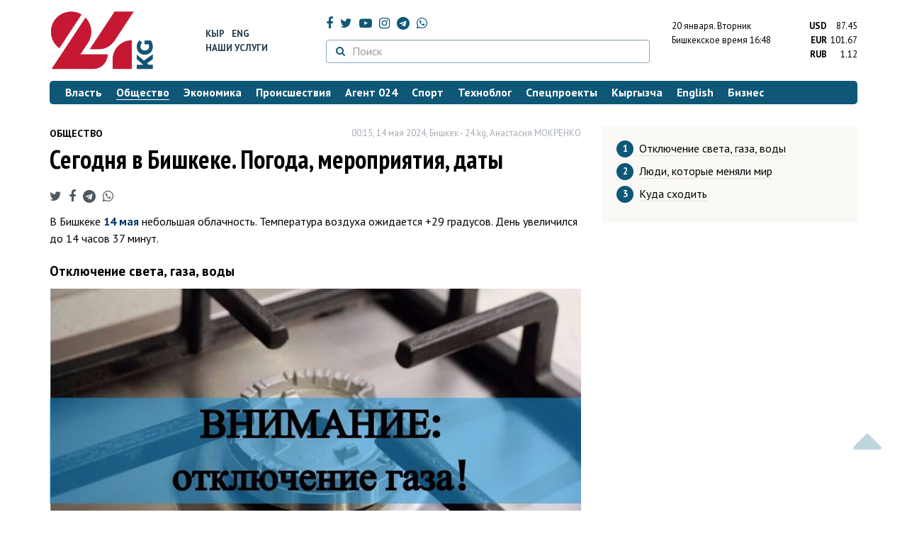

--- FILE ---
content_type: text/html; charset=UTF-8
request_url: https://24.kg/obschestvo/293851_segodnya_vbishkeke_pogoda_meropriyatiya_datyi/
body_size: 17265
content:
<!DOCTYPE html> <html lang="ru-RU"> <head> <meta charset="UTF-8"> <meta name="csrf-param" content="_csrf">
<meta name="csrf-token" content="iMlcCfPNZDA07JD3zN1XxfEKBNLNmSj2v1ydJO1sybnAvyRKmYMSZXGh0a-DqCWh3GIx4IPbRoHOEqtvsln46g=="> <script async src="https://www.googletagmanager.com/gtag/js?id=G-K616MXZCLM"></script> <script> window.dataLayer = window.dataLayer || []; function gtag(){dataLayer.push(arguments);} gtag('js', new Date()); gtag('config', 'G-K616MXZCLM'); </script> <title>Сегодня в Бишкеке. Погода, мероприятия, даты - | 24.KG</title> <meta http-equiv="X-UA-Compatible" content="IE=edge"> <meta name="viewport" content="width=device-width, initial-scale=1.0, minimum-scale=1.0, user-scalable=no"/> <meta name="format-detection" content="telephone=no"> <meta name="description" content="В Бишкеке 14 мая небольшая облачность. Температура воздуха ожидается +29 градусов. День увеличился до 14 часов 37 минут.">
<meta name="title" content="Сегодня в Бишкеке. Погода, мероприятия, даты
">
<meta name="author" content="Анастасия МОКРЕНКО">
<meta property="og:description" content="В Бишкеке 14 мая небольшая облачность. Температура воздуха ожидается +29 градусов. День увеличился до 14 часов 37 минут.">
<meta property="og:title" content="Сегодня в Бишкеке. Погода, мероприятия, даты - | 24.KG">
<meta property="og:image" content="https://24.kg/files/media/330/330424.png">
<meta name="image_src" content="https://24.kg/files/media/330/330424.png">
<meta name="twitter:image:src" content="https://24.kg/files/media/330/330424.png">
<meta property="og:url" content="https://24.kg/obschestvo/293851_segodnya_vbishkeke_pogoda_meropriyatiya_datyi/">
<meta property="og:type" content="article">
<meta property="og:site_name" content="24.kg">
<meta property="article:publisher" content="https://www.facebook.com/www.24.kg">
<meta property="article:published_time" content="2024-05-14T00:15:00+06:00">
<meta property="article:modified_time" content="2024-05-13T20:06:18+06:00">
<meta property="article:section" content="Общество">
<meta name="twitter:description" content="В Бишкеке 14 мая небольшая облачность. Температура воздуха ожидается +29 градусов. День увеличился до 14 часов 37 минут.">
<meta name="twitter:card" content="summary_large_image">
<meta name="twitter:site" content="@_24_kg">
<meta name="twitter:site:id" content="249014600">
<meta name="twitter:title" content="Сегодня в Бишкеке. Погода, мероприятия, даты
">
<meta name="googlebot" content="index">
<meta id="mref" name="referrer" content="origin">
<meta name="keywords" content="новости, новости Кыргызстана, новости Киргизии, Кыргызстан, Бишкек, новости Бишкека, Киргизия, важное, новости сегодня">
<meta name="yandex-verification" content="7ce61452432d0247">
<meta name="yandex-verification" content="ac9b98a71e767119">
<meta name="google-site-verification" content="EZHHOrSGaC9q4eF38uFeqq1kTts6aYeNxX_NCqwI2xE">
<meta property="fb:app_id" content="942470665830749">
<meta property="og:locale" content="ru_ru">
<link href="https://24.kg/obschestvo/293851_segodnya_vbishkeke_pogoda_meropriyatiya_datyi/amp/" rel="amphtml">
<link href="/assets/7a772a43/images/ico/apple-touch-icon.png" rel="apple-touch-icon" sizes="72x72">
<link type="image/png" href="/assets/7a772a43/images/ico/favicon-32x32.png" rel="icon" sizes="32x32">
<link type="image/png" href="/assets/7a772a43/images/ico/favicon-16x16.png" rel="icon" sizes="16x16">
<link href="/assets/7a772a43/images/ico/manifest.json" rel="manifest">
<link href="/assets/7a772a43/images/ico/safari-pinned-tab.svg" rel="mask-icon" color="#5bbad5">
<link href="/assets/7a772a43/images/ico/favicon.ico" rel="shortcut icon">
<link rel="msapplication-config" content="/assets/7a772a43/images/ico/browserconfig.xml">
<link rel="theme-color" content="#ffffff">
<link type="application/rss+xml" href="/oshskie_sobytija/rss/" title="Ошские события" rel="alternate">
<link type="application/rss+xml" href="/vybory/rss/" title="Выборы" rel="alternate">
<link type="application/rss+xml" href="/politika/rss/" title="Политика" rel="alternate">
<link type="application/rss+xml" href="/parlament/rss/" title="Парламент" rel="alternate">
<link type="application/rss+xml" href="/ekonomika/rss/" title="Экономика" rel="alternate">
<link type="application/rss+xml" href="/obschestvo/rss/" title="Общество" rel="alternate">
<link type="application/rss+xml" href="/ljudi_i_sudby/rss/" title="Люди и судьбы" rel="alternate">
<link type="application/rss+xml" href="/bishkek_24/rss/" title="Бишкек-24" rel="alternate">
<link type="application/rss+xml" href="/velikaja_pobeda/rss/" title="Великая Победа" rel="alternate">
<link type="application/rss+xml" href="/reportazhi/rss/" title="Репортажи" rel="alternate">
<link type="application/rss+xml" href="/kriminal/rss/" title="Криминал" rel="alternate">
<link type="application/rss+xml" href="/proisshestvija/rss/" title="Происшествия" rel="alternate">
<link type="application/rss+xml" href="/biznes_info/rss/" title="Бизнес" rel="alternate">
<link type="application/rss+xml" href="/sport/rss/" title="Спорт" rel="alternate">
<link type="application/rss+xml" href="/kadry/rss/" title="Кадры" rel="alternate">
<link type="application/rss+xml" href="/kultura/rss/" title="Культура" rel="alternate">
<link type="application/rss+xml" href="/pro_kino/rss/" title="Про кино" rel="alternate">
<link type="application/rss+xml" href="/tsentralnaja_azija/rss/" title="Центральная Азия" rel="alternate">
<link type="application/rss+xml" href="/sng/rss/" title="СНГ" rel="alternate">
<link type="application/rss+xml" href="/zdorove/rss/" title="Здоровье" rel="alternate">
<link type="application/rss+xml" href="/v_mire/rss/" title="В мире" rel="alternate">
<link type="application/rss+xml" href="/tehnoblog/rss/" title="Техноблог" rel="alternate">
<link type="application/rss+xml" href="/finansy/rss/" title="Финансы" rel="alternate">
<link type="application/rss+xml" href="/eaes/rss/" title="ЕАЭС" rel="alternate">
<link type="application/rss+xml" href="/vlast/rss/" title="Власть" rel="alternate">
<link type="application/rss+xml" href="/agent_024/rss/" title="Агент 024" rel="alternate">
<link type="application/rss+xml" href="/spetsproekty/rss/" title="Спецпроекты" rel="alternate">
<link href="https://fonts.googleapis.com/css?family=PT+Sans+Narrow:400,700|PT+Sans:400,400i,700,700i|PT+Serif:400,400i,700,700i&amp;amp;subset=cyrillic" rel="stylesheet">
<link href="/assets/368fcb76aa6d9a493e9d85942ee97cf2.css?v=1663139712" rel="stylesheet"> <script>window.yaContextCb = window.yaContextCb || []</script> <script src="https://yandex.ru/ads/system/context.js" async></script> </head> <body > <div class="topBanner hidden-print"> <div class="container"> <div id="77_w8" data-ox-phs='{"36":{"min":1200},"51":{"min":992,"max":1199},"52":{"min":768,"max":991},"53":{"max":767}}'></div> </div> </div> <div class="bottomBanner hidden-print"> <div class="container"> <a href="#" class="close-banner"><i class="fa fa-times-circle-o"></i></a> <div id="77_w9" data-ox-phs='{"133":{"min":1200},"134":{"min":992,"max":1199},"135":{"min":768,"max":991},"136":{"max":767}}'></div> </div> </div> <div class="side-banners hidden-print"> <div class="side-banners-item side-banners-left"> <div id="77_w10" data-ox-phs='{"129":{"min":1200},"130":{"min":992,"max":1199},"131":{"min":768,"max":991}}'></div> </div> <div class="side-banners-item side-banners-right"> <div id="77_w11" data-ox-phs='{"132":{"min":1200},"130":{"min":992,"max":1199},"131":{"min":768,"max":991}}'></div> </div> </div> <div class="container"> <header class="row hidden-print"> <div class="col-lg-2 col-md-2 col-sm-2 col-xs-5 logo"> <a href="/"> <img class="visible-lg visible-xs" src="/assets/7a772a43/images/logo.png" alt="www.24.kg - КЫРГЫЗСТАН"><img class="visible-md" src="/assets/7a772a43/images/logo-md.png" alt="www.24.kg - КЫРГЫЗСТАН"><img class="visible-sm" src="/assets/7a772a43/images/logo-sm.png" alt="www.24.kg - КЫРГЫЗСТАН"> </a> </div> <div class="col-lg-2 col-md-2 col-sm-2 lang hidden-xs"> <div> <a href="/kyrgyzcha/">Кыр</a> <a href="/english/">Eng</a> </div> <div><a href="/about/services.html">Наши услуги</a></div> </div> <div class="col-lg-5 col-md-4 col-sm-4 hidden-xs socCont"> <div class="social"> <a target="_blank" href="https://www.facebook.com/www.24.kg/" rel="nofollow"><i class="fa fa-facebook" aria-hidden="true"></i></a> <a target="_blank" href="https://twitter.com/_24_kg" rel="nofollow"><i class="fa fa-twitter" aria-hidden="true"></i></a> <a target="_blank" href="https://www.youtube.com/channel/UCkKzgNm1_pyPPHKigI75MoQ" rel="nofollow"><i class="fa fa-youtube-play" aria-hidden="true"></i></a> <a target="_blank" href="https://www.instagram.com/24_kg/"><i class="fa fa-instagram" aria-hidden="true"></i></a> <a target="_blank" href="https://t.me/news24kg/"><i class="fa fa-telegram" aria-hidden="true"></i></a> <a target="_blank" href="https://wa.me/996555312024"><i class="fa fa-whatsapp" aria-hidden="true"></i></a> </div> <div class="search"> <form id="w12" action="/poisk_po_sajtu/" method="get"> <div class="input-group"> <span class="input-group-btn"> <button class="btn btn-default" type="submit"> <i class="fa fa-search" aria-hidden="true"></i> </button> </span>
<input type="text" id="searchform-text" class="form-control" name="SearchForm[text]" placeholder="Поиск"> </div> </form></div> </div> <div class="col-lg-3 col-md-4 col-sm-4 col-xs-7"> <div class="lang hidden-lg hidden-md hidden-sm"> <div> <a href="/kyrgyzcha/">Кыр</a> <a href="/english/">Eng</a> </div> <div><a href="/about/services.html">Наши услуги</a></div> </div> <div class="row"> <div class="col-xs-7 col-sm-7 col-md-8 pdr-0"> <div class="weather"> <span class="hidden-xs"> 20 января. <span style="text-transform: capitalize;"> вторник </span> </span> <span class="hidden-sm hidden-md hidden-lg"> 20 янв. <span style="text-transform: capitalize;"> вт. </span> </span><br/> <span class="hidden-sm hidden-xs">Бишкекское время</span> <span class="hidden-md hidden-lg">Время</span> 16:48
<!-- --> </div> </div> <div class="col-xs-5 col-sm-5 col-md-4 pdl-0 text-right"> <div class="currency " id="currencies"> <div data="87.45"> <b>USD</b><span> 87.45 </span> </div> <div data="101.67"> <b>EUR</b><span> 101.67 </span> </div> <div data="1.12"> <b>RUB</b><span> 1.12 </span> </div> </div>
<div id="currencies_popover" style="display: none"> <table class="table-striped table-hover"> <tr> <td> <b>USD</b> </td> <td> <div> <span>87.45</span> </div> </td> </tr> <tr> <td> <b>EUR</b> </td> <td> <div> <span>101.67</span> </div> </td> </tr> <tr> <td> <b>RUB</b> </td> <td> <div> <span>1.12</span> </div> </td> </tr> <tr> <td> <b>KZT</b> </td> <td> <div> <span>0.17</span> </div> </td> </tr> <tr> <td> <b>UZS</b> </td> <td> <div> <span>0.01</span> </div> </td> </tr> </table>
</div> </div> </div> </div> </header> <nav class="navbar hidden-print" id="menu"> <div class="navbar-header"> <button type="button" class="navbar-toggle menuMenuButton"> <i class="fa fa-align-justify" aria-hidden="true"></i> Рубрикатор </button>
<button class="navbar-toggle pull-right searchButton"><i class="fa fa-search" aria-hidden="true"></i></button>
<div id="searchForm"> <div class="title"><i class="fa fa-search" aria-hidden="true"></i> Поиск по сайту <span class="close closeSearchForm"><i class="fa fa-times" aria-hidden="true"></i></span> </div> <form id="w13" action="/poisk_po_sajtu/" method="get">
<input type="text" id="searchform-text" class="form-control" name="SearchForm[text]" placeholder="Поиск"> <button type="submit" class="btn btn-default">Найти</button> </form></div> </div> <div id="mainMenu"> <div class="title hidden-sm hidden-md hidden-lg"><i class="fa fa-bars" aria-hidden="true"></i> Рубрикатор <span class="close closeMainMenu"><i class="fa fa-times" aria-hidden="true"></i></span> </div> <ul class="nav navbar-nav"><li><a href="/vlast/"><span>Власть</span></a></li>
<li class="active"><a href="/obschestvo/"><span>Общество</span></a></li>
<li><a href="/ekonomika/"><span>Экономика</span></a></li>
<li><a href="/proisshestvija/"><span>Происшествия</span></a></li>
<li><a href="/agent_024/"><span>Агент 024</span></a></li>
<li><a href="/sport/"><span>Спорт</span></a></li>
<li><a href="/tehnoblog/"><span>Техноблог</span></a></li>
<li><a href="/spetsproekty/"><span>Спецпроекты</span></a></li>
<li><a href="/kyrgyzcha/"><span>Кыргызча</span></a></li>
<li><a href="/english/"><span>English</span></a></li>
<li><a href="/biznes_info/"><span>Бизнес</span></a></li></ul> </div><!-- /.navbar-collapse --> </nav> <div class="row"> <div class="col-xs-12"> <div id="77_w14" class="mgb20 hidden-print" data-ox-phs='{"37":{"min":1200},"54":{"min":992,"max":1199},"55":{"min":768,"max":991},"56":{"max":767}}'></div> <div id="77_w15" class="mgb20 hidden-print" data-ox-phs='{"112":{"min":1200},"113":{"min":992,"max":1199},"114":{"min":768,"max":991},"115":{"max":767}}'></div> </div> </div> <div class="row" id="content-wrapper"> <div class="col-sm-8 col-xs-12"> <script type="application/ld+json"> {"@context":"https:\/\/schema.org","@type":"BreadcrumbList","itemListElement":[{"@type":"ListItem","position":1,"name":"\u041e\u0431\u0449\u0435\u0441\u0442\u0432\u043e","item":"https:\/\/24.kg\/obschestvo\/"},{"@type":"ListItem","position":2,"name":"\u0421\u0435\u0433\u043e\u0434\u043d\u044f \u0432&nbsp;\u0411\u0438\u0448\u043a\u0435\u043a\u0435. \u041f\u043e\u0433\u043e\u0434\u0430, \u043c\u0435\u0440\u043e\u043f\u0440\u0438\u044f\u0442\u0438\u044f, \u0434\u0430\u0442\u044b\n","item":"https:\/\/24.kg\/obschestvo\/293851_segodnya_vbishkeke_pogoda_meropriyatiya_datyi\/"}]} </script> <div itemscope itemtype="http://schema.org/NewsArticle" itemid="https://24.kg/obschestvo/293851_segodnya_vbishkeke_pogoda_meropriyatiya_datyi/"> <meta itemprop="dateModified" content="2024-05-13\"/> <meta itemprop="headline" content="Сегодня в&nbsp;Бишкеке. Погода, мероприятия, даты
"/> <div class="row"> <div itemprop="articleSection" class="col-xs-4 newsCat"> <a href="/obschestvo/"> Общество </a> </div> <div class="col-xs-8 text-right newsDate hidden-xs"><span itemprop='datePublished' content='2024-05-14\'>00:15, 14 мая 2024</span>, Бишкек - <span itemprop='publisher' itemscope itemtype='http://schema.org/Organization'><span itemprop='name'>24.kg</span><meta itemprop='address' content='720001, Республика Кыргызстан, г. Бишкек, ул.Манасчы Сагымбая, 77'><meta itemprop='telephone' content='+996 (312) 66-01-88'><span itemprop='logo' itemscope itemtype='http://schema.org/ImageObject'><link itemprop='contentUrl' href='https://24.kg/assets/7a772a43/images/logo.png'><link itemprop='url' href='https://24.kg/assets/7a772a43/images/logo.png'></span></span>, <span itemprop='author' itemscope itemtype='http://schema.org/Person'><span itemprop='name' class='text-nowrap'>Анастасия МОКРЕНКО</span></span></div> </div> <h1 itemprop="name" class="newsTitle">Сегодня в&nbsp;Бишкеке. Погода, мероприятия, даты
</h1> <div class="row"> <div class="col-xs-12 newsDate hidden-sm hidden-md hidden-lg"><span itemprop='datePublished' content='2024-05-14\'>00:15, 14 мая 2024</span>, Бишкек - <span itemprop='publisher' itemscope itemtype='http://schema.org/Organization'><span itemprop='name'>24.kg</span><meta itemprop='address' content='720001, Республика Кыргызстан, г. Бишкек, ул.Манасчы Сагымбая, 77'><meta itemprop='telephone' content='+996 (312) 66-01-88'><span itemprop='logo' itemscope itemtype='http://schema.org/ImageObject'><link itemprop='contentUrl' href='https://24.kg/assets/7a772a43/images/logo.png'><link itemprop='url' href='https://24.kg/assets/7a772a43/images/logo.png'></span></span>, <span itemprop='author' itemscope itemtype='http://schema.org/Person'><span itemprop='name' class='text-nowrap'>Анастасия МОКРЕНКО</span></span></div> </div> <span itemprop='image' itemscope itemtype='http://schema.org/ImageObject'>
<meta itemprop='width' content='750'/>
<meta itemprop='height' content='565'/>
<link itemprop='contentUrl' href='https://24.kg/files/media/151/151816.png'/>
<link itemprop='url' href='https://24.kg/files/media/151/151816.png'/>
</span>
<noindex> <div class="row hidden-print"> <div class="col-xs-12 social social-links"> <a rel="nofollow" target="_blank" href="https://twitter.com/intent/tweet?text=Сегодня в Бишкеке. Погода, мероприятия, даты
&url=https://24.kg/obschestvo/293851/"><i class="fa fa-twitter" aria-hidden="true"></i></a> <a rel="nofollow" target="_blank" href="https://www.facebook.com/dialog/feed?app_id=942470665830749&redirect_uri=https://24.kg/obschestvo/293851/&link=https://24.kg/obschestvo/293851/"><i class="fa fa-facebook" aria-hidden="true"></i></a> <a rel="nofollow" target="_blank" href="https://telegram.me/share/url?url=https://24.kg/obschestvo/293851/&text=Сегодня в Бишкеке. Погода, мероприятия, даты
"><i class="fa fa-telegram" aria-hidden="true"></i></a> <a rel="nofollow" target="_blank" href="https://wa.me/?text=https://24.kg/obschestvo/293851/"><i class="fa fa-whatsapp" aria-hidden="true"></i></a> </div> </div>
</noindex> <div class="cont" itemprop="articleBody"> <p>В&nbsp;Бишкеке <span style="color: #003366;" data-mce-mark="1"><strong>14&nbsp;мая</strong></span> небольшая облачность. Температура воздуха ожидается +29&nbsp;градусов. День увеличился до&nbsp;14&nbsp;часов 37&nbsp;минут.</p>
<p>
<h3 id="article_1">Отключение света, газа, воды</h3>
</p>
<p>
<div class="imgInText" style="float:none;margin-right: 0;margin-left: 0;width:100%;text-align:center;"> <a href="/files/media/330/330202.jpg" class="fancybox"> <img src="/thumbnails/2a030/466fb/330202_w_h500_1715344666_r.jpg" alt=""> </a> <div class="text text-left" style=""> </div>
</div>
</p>
<ul>
<li>13-14 мая&nbsp;&mdash; в&nbsp;районе, ограниченном улицами Садырбаева, Масалиева, Абдрахманова, Бакаева;</li>
<li>14-16 мая&nbsp;&mdash; в&nbsp;районе, ограниченном улицами Манасчи Сагынбая, Валиханова, Загорской, микрорайоном &laquo;Аламедин-1&raquo;.</li>
</ul>
<p>
<div class="imgInText" style="float:none;margin-right: 0;margin-left: 0;width:100%;text-align:center;"> <a href="/files/media/328/328022.jpg" class="fancybox"> <img src="/thumbnails/29f10/9c5f4/328022_w_h500_1713522723_r.jpg" alt=""> </a> <div class="text text-left" style=""> </div>
</div>
</p>
<ul>
<li>с&nbsp;22&nbsp;апреля по&nbsp;1&nbsp;июня не&nbsp;будет горячей воды.</li>
<li><span>9.00-23.00&nbsp;&mdash; район, ограниченный улицами Ахунбаева, Поваринской, Серафимовича и&nbsp;Садырбаева, микрорайон &laquo;Джал-15&raquo;, 30.</span></li>
</ul>
<p>
<h3 id="article_2">Люди, которые меняли мир</h3>
</p>
<h4 class="name"><span style="color: #003366;">Родился писатель Тугельбай Сыдыкбеков</span></h4>
<p>
<div class="imgInText" style="float:none;margin-right: 0;margin-left: 0;width:100%;text-align:center;"> <a href="/files/media/71/71677.jpg" class="fancybox"> <img src="/thumbnails/7d1ed/65c8f/71677_w_h500_1526106199_r.jpg" alt="из интернета"> </a> <div class="text text-left" style=""> <b>Фото из интернета. Тугельбай Сыдыкбеков</b> </div>
</div>
</p>
<p>Родился 14&nbsp;мая 1912 года в&nbsp;айыле Кен-Су ныне Иссык-Кульской области. Является родоначальником письменного профессионального искусства слова кыргызского народа, создателем первого национального романа. За&nbsp;большие заслуги в&nbsp;области литературы в&nbsp;1968-м ему присвоено почетное звание &laquo;Народный писатель Киргизской ССР&raquo;. Первый писатель, удостоенный звания лауреата Государственной премии СССР.</p>
<p>В&nbsp;1931 году издана первая поэма Тугельбая Сыдыкбекова &laquo;Кайкабай&raquo;. В&nbsp;этот&nbsp;же период он&nbsp;написал несколько стихотворений, которые впервые появились на&nbsp;страницах комсомольской газеты &laquo;Ленинская молодежь&raquo;. Пишет первую книгу о&nbsp;создании кыргызских колхозов &laquo;Кен-Су&raquo;.</p>
<p>В&nbsp;1939-1940 годах написан роман &laquo;Темир&raquo; на&nbsp;ту&nbsp;же тему становления колхозного строя. Роман &laquo;Люди наших дней&raquo; повествует о&nbsp;героическом, самоотверженном труде кыргызского народа в&nbsp;дни Великой Отечественной войны.</p>
<div class="lead sdv">
<p>Роман &laquo;Дети гор&raquo; (1952)&nbsp;&mdash; одно из&nbsp;первых кыргызских детских произведений.</p>
</div>
<p>В&nbsp;1955-1958 годах выходит роман &laquo;Среди гор&raquo; (переработанный вариант романа &laquo;Кен-Су&raquo;). Романы &laquo;Женщины&raquo; (1962-1966), &laquo;Ровесники&raquo; (1977) <span>&mdash;&nbsp;</span>о&nbsp;социалистическом строительстве в&nbsp;Киргизии. &laquo;Путь&raquo; <span>&mdash;&nbsp;</span>автобиографический роман (1982).</p>
<p>Скончался 19&nbsp;июля 1997-го.</p>
<p>В&nbsp;2005 году была выпущена почтовая марка, посвященная Тугельбау Сыдыкбекову.</p>
<h4 class="name"><span style="color: #003366;">Родился режиссер Геннадий Базаров</span></h4>
<p>
<div class="imgInText" style="float:none;margin-right: 0;margin-left: 0;width:100%;text-align:center;"> <a href="/files/media/71/71682.jpg" class="fancybox"> <img src="/thumbnails/a71d5/fd9fc/71682_w_h500_1526108145_r.jpg" alt="из интернета"> </a> <div class="text text-left" style=""> <b>Фото из интернета. Геннадий Базаров </b> </div>
</div>
</p>
<p>Родился 14&nbsp;мая 1942 года в&nbsp;селе Ат-Баши.</p>
<p>В&nbsp;мир кино Геннадий Базаров пришел в&nbsp;1959-м. Затем учеба во&nbsp;ВГИК и&nbsp;громкий дебют в&nbsp;1967 году с фильмом &laquo;Материнское поле&raquo; по&nbsp;повести Чингиза Айтматова. Эта дипломная работа принесла молодому режиссеру широкую известность. Позже на&nbsp;экраны большой страны вышли &laquo;Засада&raquo;, &laquo;Улица&raquo;, &laquo;Зеница ока&raquo;, &laquo;Каныбек&raquo;.</p>
<div class="poTeme">
<div class="title">Читайте по&nbsp;теме</div>
<div class="one"><a href="https://24.kg/obschestvo/232444_eto_moy_krest_gennadiy_bazarov_onbsptom_pochemu_ego_nazyivayut_podvalnyim_rejisserom/">Это мой крест. Геннадий Базаров о&nbsp;том, почему его называют подвальным режиссером </a></div>
</div>
<p>Все эти ленты заняли свое место в&nbsp;истории национального кинематографа и культурном ряду традиционного идеологического советского кино.</p>
<p>Геннадий Базаров одним из&nbsp;первых выдвинул идею продвижения авторского кино в&nbsp;Кыргызстане. В&nbsp;этом ряду нестандартного художественного мышления он&nbsp;снял такие фильмы, как &laquo;Первый&raquo;, &laquo;Приют для несовершеннолетних&raquo;, а&nbsp;позже&nbsp;&mdash; уже на&nbsp;студии &laquo;Кыргызтелефильм&raquo;&nbsp;&mdash; &laquo;Заговор&raquo;, &laquo;Аномалия&raquo;, &laquo;Карагыз&raquo;, &laquo;Метаморфоза&raquo; по&nbsp;собственным сценариям.</p>
<p>Спустя несколько лет к&nbsp;художественным добавились документальные ленты &laquo;Сказ об&nbsp;искусстве&raquo;, &laquo;Писатель&raquo; и&nbsp;другие.</p>
<p> <div data-video="14035"> <div class="visible-lg"> <iframe width="750" height="428" src="//www.youtube.com/embed/Zr3LjVx3no8" frameborder="0" allowfullscreen></iframe> </div> <div class="visible-md"> <iframe width="617" height="347" src="//www.youtube.com/embed/Zr3LjVx3no8" frameborder="0" allowfullscreen></iframe> </div> <div class="visible-sm"> <iframe width="470" height="264" src="//www.youtube.com/embed/Zr3LjVx3no8" frameborder="0" allowfullscreen></iframe> </div> <div class="visible-xs"> <iframe width="100%" height="264" src="//www.youtube.com/embed/Zr3LjVx3no8" frameborder="0" allowfullscreen></iframe> </div> </div>
</p>
<p>Геннадию Базарову присвоено высокое звание народного артиста КР. Награжден орденами и&nbsp;медалями, лауреат многих международных кинофестивалей.</p>
<p><a href="https://24.kg/proisshestvija/257592_skonchalsya_kinorejisser_istsenarist_gennadiy_bazarov_/" target="_blank">Умер</a> 5&nbsp;февраля 2023-го.</p>
<h4><span style="color: #003366;">Родилась народная артистка КР&nbsp;Тамара Джаманбаева</span></h4>
<p>Родилась 14&nbsp;мая 1943 года в&nbsp;Нарыне. Первый постоянный диктор кыргызского телевидения. Вела эфиры &laquo;Последних известий&raquo; до&nbsp;1975-го.</p>
<p>С&nbsp;1959 по&nbsp;1994 год прошла путь от&nbsp;диктора телевидения до&nbsp;директора программ Гостелерадиокомитета, затем год проработала вице-президентом Гостелерадиокомитета КР.</p>
<p>Является отличником телевидения и&nbsp;радио СССР и&nbsp;КР, награждена почетными грамотами Верховного Совета КССР и&nbsp;президента&nbsp;КР, медалью &laquo;Данк&raquo;, является членом Союза журналистов КР. Заслуженный деятель культуры КР.</p>
<h4><span style="color: #003366;">Умер заслуженный артист КР&nbsp;Борис Суслов</span></h4>
<p>
<div class="imgInText" style="float:none;margin-right: 0;margin-left: 0;width:100%;text-align:center;"> <a href="/files/media/71/71684.jpg" class="fancybox"> <img src="/thumbnails/66ee9/d12e1/71684_w_h500_1526108731_r.jpg" alt="из интернета"> </a> <div class="text text-left" style=""> <b>Фото из интернета. Борис Суслов в роли Тибальда - «Ромео и Джульетта», 1966 года</b> </div>
</div>
</p>
<p>Родился 1&nbsp;октября 1930&nbsp;года.</p>
<p>Весной 1949-го, будучи еще учащимся, дебютировал в&nbsp;роли Пьера в&nbsp;&laquo;Волшебной флейте&raquo;, затем получил роль Зигфрида в&nbsp;&laquo;Лебедином озере&raquo;.</p>
<p>1966-1972&nbsp;&mdash; ведущий солист балета Кыргызского государственного ордена Ленина академического театра оперы и&nbsp;балета имени Абдыласа Малдыбаева. Исполнил все ведущие партии в&nbsp;репертуарных спектаклях мировой, русской и&nbsp;национальной балетной классики.</p>
<p>Был бессменным партнером великой кыргызской танцовщицы, народной артистки СССР Бюбюсары Бейшеналиевой, а&nbsp;также выдающихся кыргызских балерин современности: Рейны Чокоевой, Сайнат Джокобаевой, Чолпон Джамановой и&nbsp;многих других.</p>
<p>С&nbsp;1973 года Бориса Суслова шесть раз представляли на&nbsp;звание &laquo;Народный артист Киргизской ССР&raquo;, но так и&nbsp;не&nbsp;присвоили его.</p>
<p>Ушел из&nbsp;жизни 14&nbsp;мая 2016-го.</p>
<p>
<h3 id="article_3">Куда сходить</h3>
</p>
<p>Куда сходить сегодня и&nbsp;на&nbsp;этой неделе, смотрите в&nbsp;<a href="https://24.kg/obschestvo/293623" target="_blank">&laquo;Афише&raquo;</a>.</p>
<p><strong>О&nbsp;важных и&nbsp;интересных мероприятиях и&nbsp;событиях вы&nbsp;можете сообщить на&nbsp;наш номер WhatsApp 0555312024 или на&nbsp;почту info@24.kg. Также пишите нам в&nbsp;<a href="https://www.facebook.com/www.24.kg/">Facebook</a>.</strong></p> </div>
<noindex> <div class="row hidden-print"> <div class="col-xs-12 social social-links"> <a rel="nofollow" target="_blank" href="https://twitter.com/intent/tweet?text=Сегодня в Бишкеке. Погода, мероприятия, даты
&url=https://24.kg/obschestvo/293851/"><i class="fa fa-twitter" aria-hidden="true"></i></a> <a rel="nofollow" target="_blank" href="https://www.facebook.com/dialog/feed?app_id=942470665830749&redirect_uri=https://24.kg/obschestvo/293851/&link=https://24.kg/obschestvo/293851/"><i class="fa fa-facebook" aria-hidden="true"></i></a> <a rel="nofollow" target="_blank" href="https://telegram.me/share/url?url=https://24.kg/obschestvo/293851/&text=Сегодня в Бишкеке. Погода, мероприятия, даты
"><i class="fa fa-telegram" aria-hidden="true"></i></a> <a rel="nofollow" target="_blank" href="https://wa.me/?text=https://24.kg/obschestvo/293851/"><i class="fa fa-whatsapp" aria-hidden="true"></i></a> </div> </div>
</noindex> <div class="row mgb30 hidden-print"> <div class="col-xs-12 col-sm-8 newsLink">Ссылка: <span id="article-link">https://24.kg/obschestvo/293851/</span> <a href="javascript:;" class="clipboard" data-clipboard-target="#article-link" data-title="Ссылка скопирована" style="font-size: 13px" ><i class="fa fa-clipboard"></i></a> <br/> просмотров: 3072 </div> <div class="col-xs-12 col-sm-4 text-right newsPrintLink"> <a href="javascript:window.print();"><i class="fa fa-print" aria-hidden="true"></i> Версия для печати </a> </div> </div>
</div>
<div class="row"> <div class="col-lg-12"> <div id="77_w0" class="mgb40 hidden-print" data-ox-phs='{"50":{"min":1200},"93":{"min":992,"max":1199},"94":{"min":768,"max":991},"95":{"max":767}}'></div> </div>
</div>
<div class="row"> <div class="col-lg-12"> <div id="77_w1" class="mgb40 hidden-print" data-ox-phs='{"141":{"min":1200},"142":{"min":992,"max":1199},"143":{"min":768,"max":991},"144":{"max":767}}'></div> </div>
</div> <div class="row lineNews mgb40 hidden-print"> <div class="col-xs-12"> <div class="lineTitle"> Материалы по теме <div class="line" style="margin-bottom: 10px;"></div> </div> </div> <div class="col-xs-12"> <div class="one"> <div class="title"> <a data-pjax="0" href="/obschestvo/358452_segodnya_vbishkeke_pogoda_meropriyatiya_datyi/"><span>Сегодня в&nbsp;Бишкеке. Погода, мероприятия, даты
</span></a> </div> </div> <div class="one"> <div class="title"> <a data-pjax="0" href="/obschestvo/358203_segodnya_vbishkeke_pogoda_meropriyatiya_datyi/"><span>Сегодня в&nbsp;Бишкеке. Погода, мероприятия, даты
</span></a> <a data-pjax="0" href="/obschestvo/358203_segodnya_vbishkeke_pogoda_meropriyatiya_datyi/" title="фото"><i class="fa fa-camera" aria-hidden="true"></i></a> </div> </div> <div class="one"> <div class="title"> <a data-pjax="0" href="/obschestvo/358202_segodnya_vbishkeke_pogoda_meropriyatiya_datyi/"><span>Сегодня в&nbsp;Бишкеке. Погода, мероприятия, даты
</span></a> <a data-pjax="0" href="/obschestvo/358202_segodnya_vbishkeke_pogoda_meropriyatiya_datyi/" title="фото"><i class="fa fa-camera" aria-hidden="true"></i></a> </div> </div> <div class="one"> <div class="title"> <a data-pjax="0" href="/obschestvo/358201_segodnya_vbishkeke_pogoda_meropriyatiya_datyi/"><span>Сегодня в&nbsp;Бишкеке. Погода, мероприятия, даты
</span></a> <a data-pjax="0" href="/obschestvo/358201_segodnya_vbishkeke_pogoda_meropriyatiya_datyi/" title="фото"><i class="fa fa-camera" aria-hidden="true"></i></a> </div> </div> <div class="one"> <div class="title"> <a data-pjax="0" href="/obschestvo/357868_segodnya_vbishkeke_pogoda_meropriyatiya_datyi/"><span>Сегодня в&nbsp;Бишкеке. Погода, мероприятия, даты
</span></a> <a data-pjax="0" href="/obschestvo/357868_segodnya_vbishkeke_pogoda_meropriyatiya_datyi/" title="фото"><i class="fa fa-camera" aria-hidden="true"></i></a> <a data-pjax="0" href="/obschestvo/357868_segodnya_vbishkeke_pogoda_meropriyatiya_datyi/" title="видео"><i class="fa fa-youtube-play" aria-hidden="true"></i></a> </div> </div> <div class="one"> <div class="title"> <a data-pjax="0" href="/obschestvo/357867_segodnya_vbishkeke_pogoda_meropriyatiya_datyi/"><span>Сегодня в&nbsp;Бишкеке. Погода, мероприятия, даты
</span></a> <a data-pjax="0" href="/obschestvo/357867_segodnya_vbishkeke_pogoda_meropriyatiya_datyi/" title="фото"><i class="fa fa-camera" aria-hidden="true"></i></a> </div> </div> <div class="one"> <div class="title"> <a data-pjax="0" href="/obschestvo/357568_segodnya_vbishkeke_pogoda_meropriyatiya_datyi/"><span>Сегодня в&nbsp;Бишкеке. Погода, мероприятия, даты
</span></a> <a data-pjax="0" href="/obschestvo/357568_segodnya_vbishkeke_pogoda_meropriyatiya_datyi/" title="фото"><i class="fa fa-camera" aria-hidden="true"></i></a> </div> </div> <div class="one"> <div class="title"> <a data-pjax="0" href="/obschestvo/357567_segodnya_vbishkeke_pogoda_meropriyatiya_datyi/"><span>Сегодня в&nbsp;Бишкеке. Погода, мероприятия, даты
</span></a> <a data-pjax="0" href="/obschestvo/357567_segodnya_vbishkeke_pogoda_meropriyatiya_datyi/" title="фото"><i class="fa fa-camera" aria-hidden="true"></i></a> </div> </div> <div class="one"> <div class="title"> <a data-pjax="0" href="/obschestvo/357346_segodnya_vbishkeke_pogoda_meropriyatiya_datyi/"><span>Сегодня в&nbsp;Бишкеке. Погода, мероприятия, даты
</span></a> <a data-pjax="0" href="/obschestvo/357346_segodnya_vbishkeke_pogoda_meropriyatiya_datyi/" title="фото"><i class="fa fa-camera" aria-hidden="true"></i></a> </div> </div> <div class="one"> <div class="title"> <a data-pjax="0" href="/obschestvo/357344_segodnya_vbishkeke_pogoda_meropriyatiya_datyi/"><span>Сегодня в&nbsp;Бишкеке. Погода, мероприятия, даты
</span></a> <a data-pjax="0" href="/obschestvo/357344_segodnya_vbishkeke_pogoda_meropriyatiya_datyi/" title="видео"><i class="fa fa-youtube-play" aria-hidden="true"></i></a> </div> </div> </div> </div>
<div class="row"> <div class="col-xs-12"> <div id="77_w2" class="mgb20 hidden-print" data-ox-phs='{"96":{"min":1200},"97":{"min":992,"max":1199},"98":{"min":768,"max":991},"99":{"max":767}}'></div> </div>
</div>
<div class="row"> <div class="col-xs-12"> <div id="77_w3" class="mgb20 hidden-print" data-ox-phs='{"100":{"min":1200},"101":{"min":992,"max":1199},"102":{"min":768,"max":991},"103":{"max":767}}'></div> </div>
</div> </div> <div class="col-sm-4 hidden-xs hidden-print"> <nav class="titlesList"> <div><span class="num">1</span><a href="#article_1"><span>Отключение света, газа, воды</span></a> </div> <div><span class="num">2</span><a href="#article_2"><span>Люди, которые меняли мир</span></a> </div> <div><span class="num">3</span><a href="#article_3"><span>Куда сходить</span></a> </div> </nav> <div id="77_w4" class="mgb40 hidden-print" data-ox-phs='{"47":{"min":1200},"84":{"min":992,"max":1199},"85":{"min":768,"max":991},"86":{"max":767}}'></div> <div id="77_w5" class="mgb40 hidden-print" data-ox-phs='{"48":{"min":1200},"87":{"min":992,"max":1199},"88":{"min":768,"max":991},"89":{"max":767}}'></div> <div id="scrollable-banners"> <div id="77_w6" class="mgb40 hidden-print" data-ox-phs='{"49":{"min":1200},"90":{"min":992,"max":1199},"91":{"min":768,"max":991},"92":{"max":767}}'></div><div id="77_w7" class="mgb40 hidden-print" data-ox-phs='{"137":{"min":1200},"138":{"min":992,"max":1199},"139":{"min":768,"max":991},"140":{"max":767}}'></div> </div> </div> </div> <div class="hidden-print">
<div class="row"> <div class="col-xs-12"> <div class="lineTitle"> Популярные новости <div class="line"></div> </div> </div>
</div>
<div class="row blockNews"> <div class="row"> <div class="col-sm-3 col-xs-6 "> <a href="/obschestvo/358294_sneg_tuman_gololeditsa_shtormovoe_preduprejdenie_rasprostranili_sinoptiki/" class="title"> <img src="/thumbnails/c6ff4/45d7c/419852_w263_h198.jpg" alt="Снег, туман, гололедица. Штормовое предупреждение распространили синоптики
"> <span>Снег, туман, гололедица. Штормовое предупреждение распространили синоптики
</span> </a> </div> <div class="col-sm-3 col-xs-6 "> <a href="/obschestvo/358071_uproschenyi_pravila_oformleniya_pasportov_iregistratsii_grajdan/" class="title"> <img src="/thumbnails/fa822/00ae0/419552_w263_h198.jpg" alt="Упрощены правила оформления паспортов и&amp;nbsp;регистрации граждан
"> <span>Упрощены правила оформления паспортов и&nbsp;регистрации граждан
</span> </a> </div> <div class="col-xs-12 visible-xs"></div> <div class="col-sm-3 col-xs-6 "> <a href="/obschestvo/358160_nazvan_srok_posle_kotorogo_staryie_voditelskie_udostovereniya_utratyat_silu_/" class="title"> <img src="/thumbnails/21720/58c51/419680_w263_h198.jpg" alt="Назван срок, после которого старые водительские удостоверения утратят силу "> <span>Назван срок, после которого старые водительские удостоверения утратят силу </span> </a> </div> <div class="col-sm-3 col-xs-6 "> <a href="/obschestvo/358350_gazprom_kyirgyizstan_prizyivaet_abonentov_peredavat_pokazaniya_schetchikov/" class="title"> <img src="/thumbnails/b6fb9/d9750/420102_w263_h198.jpg" alt="&amp;laquo;Газпром Кыргызстан&amp;raquo; призывает абонентов передавать показания счетчиков
"> <span>&laquo;Газпром Кыргызстан&raquo; призывает абонентов передавать показания счетчиков
</span> </a> </div> <div class="col-xs-12 visible-xs"></div> </div> </div> <div class="row"> <div class="col-xs-12"> <!-- Sparrow --> <script type="text/javascript" data-key="565b790cb0c2668b16c7ce9255595f49"> (function(w, a) { (w[a] = w[a] || []).push({ 'script_key': '565b790cb0c2668b16c7ce9255595f49', 'settings': { 'w': 107503, 'sid': 10737 } }); if(!window['_Sparrow_embed']) { var node = document.createElement('script'); node.type = 'text/javascript'; node.async = true; node.src = 'https://widget.sparrow.ru/js/embed.js'; (document.getElementsByTagName('head')[0] || document.getElementsByTagName('body')[0]).appendChild(node); } else { window['_Sparrow_embed'].initWidgets(); } })(window, '_sparrow_widgets'); </script> <!-- /Sparrow --> </div> </div>
<div class="row"> <div class="col-xs-12"> <div class="lineTitle"> Бизнес <div class="line"></div> </div> </div>
</div>
<div class="row blockNews"> <div class="row"> <div class="col-sm-3 col-xs-6 "> <a href="/biznes_info/358545_oao_dos-kredobank_obyyavlyaet_obotkryitii_novogo_VIP-tsentra_obslujivaniya/" class="title"> <img src="/thumbnails/f0285/457e9/420140_w263_h198.png" alt="ОАО &amp;laquo;Дос-Кредобанк&amp;raquo; объявляет об&amp;nbsp;открытии нового VIP-центра обслуживания
"> <span>ОАО &laquo;Дос-Кредобанк&raquo; объявляет об&nbsp;открытии нового VIP-центра обслуживания
</span> </a> </div> <div class="col-sm-3 col-xs-6 "> <a href="/biznes_info/358537_bank_kompanon_prodoljaet_vruchat_millionyi/" class="title"> <img src="/thumbnails/8bd48/e0b4b/420137_w263_h198.jpg" alt="&amp;laquo;Банк Компаньон&amp;raquo; продолжает вручать миллионы
"> <span>&laquo;Банк Компаньон&raquo; продолжает вручать миллионы
</span> </a> </div> <div class="col-xs-12 visible-xs"></div> <div class="col-sm-3 col-xs-6 "> <a href="/biznes_info/358539_meduslugi_vbishkeke_stali_dostupnee_MegaPay_zapustil_oplatu_tssm_cherez_ELQR/" class="title"> <img src="/thumbnails/48a64/0217e/420135_w263_h198.jpg" alt="Медуслуги в&amp;nbsp;Бишкеке стали доступнее: MegaPay запустил оплату ЦСМ через ELQR
"> <span>Медуслуги в&nbsp;Бишкеке стали доступнее: MegaPay запустил оплату ЦСМ через ELQR
</span> </a> </div> <div class="col-sm-3 col-xs-6 "> <a href="/biznes_info/358413_seto_stala_esche_moschnee_masshtabnoe_obnovlenie_v100_naselennyih_punktah/" class="title"> <img src="/thumbnails/c8b93/60dc2/420040_w263_h198.png" alt="Сеть&amp;nbsp;О! стала еще мощнее: масштабное обновление в&amp;nbsp;100+ населенных пунктах
"> <span>Сеть&nbsp;О! стала еще мощнее: масштабное обновление в&nbsp;100+ населенных пунктах
</span> </a> </div> <div class="col-xs-12 visible-xs"></div> </div> </div> <!-- SVK-Native Lenta Loader --> <script type="text/javascript" data-key="05187e56cce6ec71e229dc98e8bf27f0"> (function(w, a) { (w[a] = w[a] || []).push({ 'script_key': '05187e56cce6ec71e229dc98e8bf27f0', 'settings': { 'sid': 10737, 'type': 'lenta', } }); if(!window['_SVKNativeLoader']) { var node = document.createElement('script'); node.type = 'text/javascript'; node.async = true; node.src = '//widget.svk-native.ru/js/loader.js'; (document.getElementsByTagName('head')[0] || document.getElementsByTagName('body')[0]).appendChild(node); } else { window['_SVKNativeLoader'].initWidgets(); } })(window, '_svk_native_widgets'); </script> <!-- /SVK-Native Lenta Loader-->
<div class="row hidden-md hidden-lg"> <div class="col-xs-12"> <!-- SVK-Native --> <script type="text/javascript" data-key="3b86e315ae7833fe33a2bcdc954aacee"> (function(w, a) { (w[a] = w[a] || []).push({ 'script_key': '3b86e315ae7833fe33a2bcdc954aacee', 'settings': { 'w': 16314 } }); if(!window['_SVKNative_embed']) { var node = document.createElement('script'); node.type = 'text/javascript'; node.async = true; node.src = '//widget.svk-native.ru/js/embed.js'; (document.getElementsByTagName('head')[0] || document.getElementsByTagName('body')[0]).appendChild(node); } else { window['_SVKNative_embed'].initWidgets(); } })(window, '_svk_n_widgets'); </script> <!-- /SVK-Native --> </div>
</div> </div> </div> <footer class="footer"> <div class="container"> <ul class="nav hidden-print"><li><a href="/vlast/">Власть</a></li>
<li class="active"><a href="/obschestvo/">Общество</a></li>
<li><a href="/ekonomika/">Экономика</a></li>
<li><a href="/proisshestvija/">Происшествия</a></li>
<li><a href="/sport/">Спорт</a></li>
<li><a href="/whatsapp/">Агент 024</a></li>
<li><a href="/tehnoblog/">Техноблог</a></li>
<li><a href="/kyrgyzcha/">Кыргызча</a></li>
<li><a href="/english/">English</a></li>
<li><a href="/biznes_info/">Бизнес</a></li>
<li><a href="/video/">Видео</a></li></ul> <div class="row"> <div class="col-lg-9 col-md-9 col-sm-8 col-xs-12"> <div class="contact"> <div><i class="fa fa-phone" aria-hidden="true"></i><span>Телефон <a href="callto://+996312660188">+996 (312) 66-01-88</a></span></div> <div><i class="fa fa-envelope" aria-hidden="true"></i><span>Почта <a href="mailto:info@24.kg">info@24.kg</a></span> </div> </div> </div> <div class="col-lg-3 col-md-3 col-sm-4 hidden-xs hidden-print text-right"> <a href="https://yandex.ru/cy?base=0&amp;host=24.kg"><img src="//www.yandex.ru/cycounter?24.kg" width="88" height="31" alt="Индекс цитирования" border="0"/></a>. <!-- Yandex.Metrika informer --> <a href="https://metrika.yandex.ru/stat/?id=22715299&amp;from=informer" target="_blank" rel="nofollow"><img src="//informer.yandex.ru/informer/22715299/3_0_FFFFFFFF_FFFFFFFF_0_pageviews" style="width:88px; height:31px; border:0;" alt="Яндекс.Метрика" title="Яндекс.Метрика: данные за сегодня (просмотры, визиты и уникальные посетители)"/></a> <!-- /Yandex.Metrika informer --> <!-- Yandex.Metrika counter --> <noscript> <div><img src="//mc.yandex.ru/watch/22715299" style="position:absolute; left:-9999px;" alt=""/> </div> </noscript> <!-- /Yandex.Metrika counter --> </div> </div> <div class="row copy"> <div class="col-xs-12"> © ИА «24.kg» - Новости Кыргызстана. Все права защищены. Вся информация, размещенная на данном веб-сайте, предназначена только для персонального использования и не подлежит распространению без письменного разрешения ИА «24.kg». Редакция не несет ответственности за содержимое перепечатанных материалов и высказывания отдельных лиц. +18 <br/><br/> Кыргызстан, 720001, г. Бишкек, ул.Манасчы Сагымбая, 77 +996 312 660188 </div> </div> </div> <div class="visible-xs"></div> </footer> <div id="scroller" class="hidden-print"> <i class="fa fa-caret-up"></i> </div> <div id="77_w16" class="flscrn" data-ox-phs='{"145":{"min":1200},"146":{"min":992,"max":1199},"147":{"min":768,"max":991},"148":{"max":767}}'></div> <div style="display:none;"> <script language="javascript" type="text/javascript"> java = "1.0"; java1 = "" + "refer=" + escape(document.referrer) + "&amp;page=" + escape(window.location.href); document.cookie = "astratop=1; path=/"; java1 += "&amp;c=" + (document.cookie ? "yes" : "now"); </script> <script language="javascript1.1" type="text/javascript"> java = "1.1"; java1 += "&amp;java=" + (navigator.javaEnabled() ? "yes" : "now"); </script> <script language="javascript1.2" type="text/javascript"> java = "1.2"; java1 += "&amp;razresh=" + screen.width + 'x' + screen.height + "&amp;cvet=" + (((navigator.appName.substring(0, 3) == "Mic")) ? screen.colorDepth : screen.pixelDepth); </script> <script language="javascript1.3" type="text/javascript">java = "1.3"</script> <script language="javascript" type="text/javascript"> java1 += "&amp;jscript=" + java + "&amp;rand=" + Math.random(); document.write("<a href='//www.net.kg/stat.php?id=1839&amp;fromsite=1839' target='_blank'>" + "<img src='//www.net.kg/img.php?id=1839&amp;" + java1 + "' border='0' alt='WWW.NET.KG' width='0' height='0' /></a>"); </script> <noscript> <a href='//www.net.kg/stat.php?id=1839&amp;fromsite=1839' target='_blank'><img src="//www.net.kg/img.php?id=1839" border='0' alt='WWW.NET.KG' width='0' height='0'/></a> </noscript> </div> <div class="widget-last-news" data-state="closed"> <div class="container widget-last-news-inner"> <div class="row lineNews"> <div class="hidden-xs hidden-sm col-md-2"> <div class="lineTitle"> <a href="/">Лента новостей</a> </div> </div> <div class="col-xs-12 col-md-10"> <a href="#" title="Показать ещё" class="widget-last-news-toggler fa fa-angle-down"></a> <div class="widget-last-news-list"> <div class="lineDate"> 20 января, вторник </div> <div class="one"> <div class="time">16:37</div> <div class="title"> <a data-pjax="0" href="/obschestvo/358592_vkyirgyizstane_zagod_priostanovili_litsenzii_35lombardov/" class="title-link"> <span class="full">В Кыргызстане за год приостановили лицензии 35 ломбардов
</span> <span class="short">В Кыргызстане за год приостановили лицензии 35 ломбардо...</span> </a> </div> </div> <div class="one"> <div class="time">16:34</div> <div class="title"> <a data-pjax="0" href="/vlast/358581_vkazahstane_budet_odnopalatnyiy_parlament_initsiativa_prezidenta/" class="title-link"> <span>В Казахстане будет однопалатный парламент — инициатива президента
</span> </a> <a data-pjax="0" href="/vlast/358581_vkazahstane_budet_odnopalatnyiy_parlament_initsiativa_prezidenta/" title="фото"><i class="fa fa-camera" aria-hidden="true"></i></a> </div> </div> <div class="one"> <div class="time">16:27</div> <div class="title"> <a data-pjax="0" href="/ekonomika/358593_pervuyu_v2026_godu_interventsiyu_provel_natsionalnyiy_bank_kyirgyizstana/" class="title-link"> <span>Первую в 2026 году интервенцию провел Национальный банк Кыргызстана
</span> </a> </div> </div> <div class="one"> <div class="time">16:25</div> <div class="title"> <a data-pjax="0" href="/proisshestvija/358589_voditel_pil_zarulem_vtsentre_bishkeka_iotkazalsya_podchinitsya_militsii/" class="title-link"> <span>Водитель пил за рулем в центре Бишкека и отказался подчиниться милиции
</span> </a> <a data-pjax="0" href="/proisshestvija/358589_voditel_pil_zarulem_vtsentre_bishkeka_iotkazalsya_podchinitsya_militsii/" title="видео"><i class="fa fa-youtube-play" aria-hidden="true"></i></a> </div> </div> <div class="one"> <div class="time">16:13</div> <div class="title"> <a data-pjax="0" href="/proisshestvija/358556_samosud_natrasse_vindii_dtp_posle_popyitki_zaschitit_korov/" class="title-link"> <span>Самосуд на трассе в Индии: ДТП после попытки «защитить» коров
</span> </a> <a data-pjax="0" href="/proisshestvija/358556_samosud_natrasse_vindii_dtp_posle_popyitki_zaschitit_korov/" title="видео"><i class="fa fa-youtube-play" aria-hidden="true"></i></a> </div> </div> <div class="one hidden-xs hidden-sm"> <div class="time">16:12</div> <div class="title"> <a data-pjax="0" href="/vlast/358585_vozvraschenie_instituta_retsidiva_gsin_pridetsya_stroit_koloniyu_osobogo_rejima/" class="title-link"> <span>Возвращение института рецидива. ГСИН придется строить колонию особого режима
</span> </a> </div> </div> <div class="one hidden-xs hidden-sm"> <div class="time">15:59</div> <div class="title"> <a data-pjax="0" href="/obschestvo/358583_sistemu_uvedomleniy_obotklyucheniyah_vodyi_vnedrili_vprilojenie_moy_gorod/" class="title-link"> <span>Систему уведомлений об отключениях воды внедрили в приложение «Мой город»
</span> </a> <a data-pjax="0" href="/obschestvo/358583_sistemu_uvedomleniy_obotklyucheniyah_vodyi_vnedrili_vprilojenie_moy_gorod/" title="фото"><i class="fa fa-camera" aria-hidden="true"></i></a> </div> </div> <div class="one hidden-xs hidden-sm"> <div class="time">15:52</div> <div class="title"> <a data-pjax="0" href="/vlast/358579_prezident_krutverdil_novyie_pravila_dlya_kriptoryinka_ivirtualnyih_aktivov/" class="title-link"> <span>Президент КР утвердил новые правила для крипторынка и виртуальных активов
</span> </a> </div> </div> <div class="one hidden-xs hidden-sm"> <div class="time">15:49</div> <div class="title"> <a data-pjax="0" href="/vlast/358582_genprokuratura_zakonoproekt_mvd_oretsidive_protivorechit_konstitutsii/" class="title-link"> <span>Генпрокуратура: Законопроект МВД о рецидиве противоречит Конституции
</span> </a> </div> </div> <div class="one hidden-xs hidden-sm"> <div class="time">15:38</div> <div class="title"> <a data-pjax="0" href="/vlast/358578_vkazahstane_snova_budet_vvedena_doljnost_vitse-prezidenta_stranyi/" class="title-link"> <span>В Казахстане снова будет введена должность вице-президента страны
</span> </a> </div> </div> </div> </div> </div> </div> </div> <script src="/assets/cf237608c3250a952ef56665ce15299e.js?v=1663139711"></script>
<script src="/assets/be6abd9f/src/jquery.autocomplete.js?v=1654115673"></script>
<script src="//ox.24.kg/www/delivery/spcjs.php?id=2&amp;amp;target=_blank"></script>
<script src="/assets/ea6eda4/js/render.js?v=1570777467"></script>
<script>(function(i,s,o,g,r,a,m){i['GoogleAnalyticsObject']=r;i[r]=i[r]||function(){
(i[r].q=i[r].q||[]).push(arguments)},i[r].l=1*new Date();a=s.createElement(o),
m=s.getElementsByTagName(o)[0];a.async=1;a.src=g;m.parentNode.insertBefore(a,m)
})(window,document,'script','//www.google-analytics.com/analytics.js','ga');
ga('create', 'UA-29049490-1', 'auto');
ga('send', 'pageview');
ga('require', 'displayfeatures'); (function (d, w, c) { (w[c] = w[c] || []).push(function () { try { w.yaCounter22715299 = new Ya.Metrika({ id: 22715299, webvisor: true, clickmap: true, trackLinks: true, accurateTrackBounce: true }); } catch (e) { } }); var n = d.getElementsByTagName("script")[0], s = d.createElement("script"), f = function () { n.parentNode.insertBefore(s, n); }; s.type = "text/javascript"; s.async = true; s.src = (d.location.protocol == "https:" ? "https:" : "http:") + "//mc.yandex.ru/metrika/watch.js"; if (w.opera == "[object Opera]") { d.addEventListener("DOMContentLoaded", f, false); } else { f(); } })(document, window, "yandex_metrika_callbacks");</script>
<script>jQuery(function ($) { $('.social-links a').on('click', function(e){ e.preventDefault(); window.open($(this).attr('href'),'', 'menubar=no,toolbar=no,resizable=yes,scrollbars=yes,height=600,width=600'); });
jQuery('#w12').yiiActiveForm([{"id":"searchform-text","name":"text","container":".field-searchform-text","input":"#searchform-text","validate":function (attribute, value, messages, deferred, $form) {yii.validation.string(value, messages, {"message":"Значение «Искать по фразе» должно быть строкой.","skipOnEmpty":1});}}], []);
jQuery('#w13').yiiActiveForm([{"id":"searchform-text","name":"text","container":".field-searchform-text","input":"#searchform-text","validate":function (attribute, value, messages, deferred, $form) {yii.validation.string(value, messages, {"message":"Значение «Искать по фразе» должно быть строкой.","skipOnEmpty":1});}}], []);
});</script> <div id="css-loaded"></div> </body> </html>